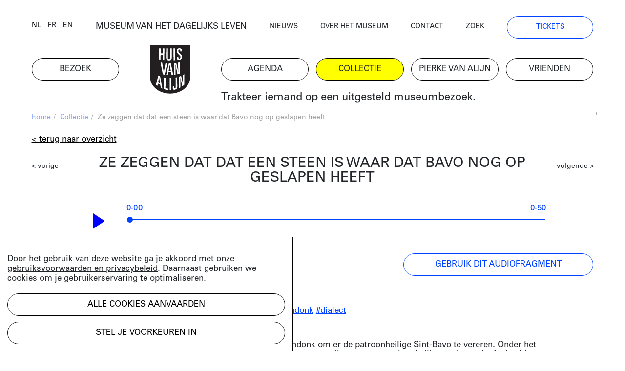

--- FILE ---
content_type: text/html; charset=UTF-8
request_url: https://huisvanalijn.be/nl/collectie-item/ze-zeggen-dat-dat-een-steen-is-waar-dat-bavo-nog-op-geslapen-heeft?searchUrl=%2Fnl%2Fcollecties%3Ftags%255B0%255D%3D1500%26page%3D3&search-id=f250afbea61455021355a8eaddba3516
body_size: 7049
content:
<!DOCTYPE html>
<html lang="nl">
<head>
    <!-- Google Tag Manager -->
    <script>(function(w,d,s,l,i){w[l]=w[l]||[];w[l].push({'gtm.start':
    new Date().getTime(),event:'gtm.js'});var f=d.getElementsByTagName(s)[0],
    j=d.createElement(s),dl=l!='dataLayer'?'&l='+l:'';j.async=true;j.src=
    'https://www.googletagmanager.com/gtm.js?id='+i+dl;f.parentNode.insertBefore(j,f);
    })(window,document,'script','dataLayer','GTM-PV8G7MP');</script>
    <!-- End Google Tag Manager -->

    <meta charset="utf-8">
    <title>Ze zeggen dat dat een steen is waar dat Bavo nog op geslapen heeft | Huis van Alijn</title>
    <meta http-equiv="X-UA-Compatible" content="IE=edge" />

    <meta name="generator" content="Code d'Or bvba - https://codedor.be" >
    <meta name="viewport" content="width=device-width, initial-scale=1.0">
    <meta name="google-site-verification"
        content="whKX0T9yxLfr_lj1rnP66mEIaC3Z7mRuYUv_ATLBAF4" />

        
    
    
            <meta name="robots" content="noindex">
    
    <meta property="og:url" content="https://huisvanalijn.be/nl/collectie-item/ze-zeggen-dat-dat-een-steen-is-waar-dat-bavo-nog-op-geslapen-heeft"/><meta property="og:type" content="website"/><meta property="og:image" content="https://huisvanalijn.be/files/attachments/.6757/wl1200hp1200q85_LogoHvA.jpg"/>    
    <link href="/favicon.ico" type="image/x-icon" rel="icon"/><link href="/favicon.ico" type="image/x-icon" rel="shortcut icon"/>        <link rel="icon" sizes="192x192" href="https://huisvanalijn.be/img/touch-icon.png">
    <link rel="apple-touch-icon" href="https://huisvanalijn.be/img/touch-icon.png">

    <link rel="stylesheet" type="text/css" href="/css/website.590aa0cd4f0e1816ec7e.css" media="screen"/><link rel="stylesheet" type="text/css" href="/css/print.0734ffe80de839ab46ec.css" media="print"/>        </head>

<body>
    <!-- Google Tag Manager (noscript) -->
    <noscript><iframe src="https://www.googletagmanager.com/ns.html?id=GTM-PV8G7MP"
    height="0" width="0" style="display:none;visibility:hidden"></iframe></noscript>
    <!-- End Google Tag Manager (noscript) -->
            
<header class="header  hidden-print">
<button class="fal fa-bars navigation-toggle"></button>
    <div class="header--desktop">
        <div class="container">
            <div class="header--clone">
                <div class="h4">
                    <a href="/nl/museum-van-het-dagelijks-leven">MUSEUM VAN HET DAGELIJKS LEVEN</a>                </div>
                <a href="/" class="logo"><img src="/img/logo.svg" alt=""/></a>            </div>
        </div>
        <div class="container">
            <div class="row">
                <div class="col-12 order-lg-12">
                    <nav class="navigation--main">
                        <ul class="list-unstyled row"><li class="col-6 col-lg-2"><a href="/nl/bezoek" title="Bezoek"><span>Bezoek</span></a></li><li id="link--home" class="col-6 col-lg-2"><a href="/nl" title="Home"><span>Home</span></a></li><li class="col-6 col-lg-2"><a href="/nl/agenda" title="Agenda"><span>Agenda</span></a></li><li class="col-6 col-lg-2 active"><a href="/nl/collecties-landing" title="Collectie"><span>Collectie</span></a></li><li class="col-6 col-lg-2"><a href="/nl/pierke-van-alijn" title="Pierke van Alijn"><span>Pierke van Alijn</span></a></li><li class="col-6 col-lg-2"><a href="/nl/vrienden-van-alijn" title="Vrienden"><span>Vrienden</span></a></li><li id="link--join" class="col-6 col-lg-2"><a href="/nl/tickets" title="Tickets"><span>Tickets</span></a></li></ul>                    </nav>
                </div>
                <div class="col-12 order-lg-1">
                    <div class="header--top">
                        <div class="row">
                            <div class="col-6 col-lg-auto flex-end">
                            <div class="langselect">
        <ul class="list-unstyled">
                    <li class="active">                <a href="/switch-locale/nl/nl/collectie-item/ze-zeggen-dat-dat-een-steen-is-waar-dat-bavo-nog-op-geslapen-heeft?searchUrl=%2Fnl%2Fcollecties%3Ftags%255B0%255D%3D1500%26page%3D3&amp;search-id=f250afbea61455021355a8eaddba3516" class="js-lang-switch" data-locale="nl">nl</a>            </li>
                    <li>                <a href="/switch-locale/fr/nl/collectie-item/ze-zeggen-dat-dat-een-steen-is-waar-dat-bavo-nog-op-geslapen-heeft?searchUrl=%2Fnl%2Fcollecties%3Ftags%255B0%255D%3D1500%26page%3D3&amp;search-id=f250afbea61455021355a8eaddba3516" class="js-lang-switch" data-locale="fr">fr</a>            </li>
                    <li>                <a href="/switch-locale/en/nl/collectie-item/ze-zeggen-dat-dat-een-steen-is-waar-dat-bavo-nog-op-geslapen-heeft?searchUrl=%2Fnl%2Fcollecties%3Ftags%255B0%255D%3D1500%26page%3D3&amp;search-id=f250afbea61455021355a8eaddba3516" class="js-lang-switch" data-locale="en">en</a>            </li>
            </ul>
</div>
                            </div>
                            <div class="col-lg-4 text-center d-none d-lg-block">
                                <a href="/nl/museum-van-het-dagelijks-leven">MUSEUM VAN HET DAGELIJKS LEVEN</a>                            </div>
                            <div class="col-6 col-lg">
                                <nav class="navigation--top">
                                    <ul class="list-unstyled"><li><a href="/nl/nieuws" title="Nieuws"><span>Nieuws</span></a></li><li><a href="/nl/over-het-museum" title="Over het museum"><span>Over het museum</span></a></li><li><a href="/nl/contact" title="Contact"><span>Contact</span></a></li><li><a href="/nl/zoeken" title="Zoek"><span>Zoek</span></a></li><li class="d-none d-lg-block"><a href="/nl/tickets" title="Tickets"><span>Tickets</span></a></li></ul>                                </nav>
                            </div>
                        </div>
                    </div>
                </div>
            </div>
            <div class="row mb-small">
                                    <div class="col-lg-8 offset-lg-4 d-none d-lg-block">
                        <div class="js-quote-carousel carousel--quote">
            <div class="header--intro-text">
            <a href="/nl/nieuws/2019/11/trakteer-iemand-op-een-uitgesteld-museumbezoek">Trakteer iemand op een uitgesteld museumbezoek.</a>        </div>
    </div>                    </div>
                            </div>
        </div>
    </div>
    <div class="header--mobile">
        <div class="container">
            <div class="h4">
                <a href="/nl/museum-van-het-dagelijks-leven">MUSEUM VAN HET DAGELIJKS LEVEN</a>            </div>
            <a href="/" class="logo"><img src="/img/logo.svg" alt=""/></a>        </div>
    </div>
    <div class="container">
                    <div class="d-lg-none my-4">
                <div class="js-quote-carousel carousel--quote">
            <div class="header--intro-text text-left">
            <a href="/nl/nieuws/2019/11/trakteer-iemand-op-een-uitgesteld-museumbezoek">Trakteer iemand op een uitgesteld museumbezoek.</a>        </div>
    </div>            </div>
            </div>
</header>
    <div class="mb-big">
        

<div class="container">
    <div class="text-small mb-small hidden-print">
    <div class="row justify-content-end">
        <div class="col-12 col-md">
            <ul class="list-unstyled breadcrumb mb-small"><li><a href="/nl" title="Home">home</a><span class="divider"> / </span></li><li><a href="/nl/collecties-landing" title="Collectie">Collectie</a><span class="divider"> / </span></li><li class="active">Ze zeggen dat dat een steen is waar dat Bavo nog op geslapen heeft</li></ul>        </div>
                    <div class="col-auto text-grey text-right overflow-hidden">
                <div class="share">
    <a href="#" class="js-open-share">deel deze pagina</a>
    <ul class="social-media-share-links list-unstyled">
        <li>
            <div class="share-item facebook">
                <a href="#" class="fb-share" onclick="window.open('https://www.facebook.com/sharer/sharer.php?u=https://huisvanalijn.be/nl/collectie-item/ze-zeggen-dat-dat-een-steen-is-waar-dat-bavo-nog-op-geslapen-heeft','facebookShareDialog','width=600,height=436'); return false;"><i class="fab fa-facebook-f"></i></a>            </div>
        </li>
        <li>
            <div class="share-item pinterest">
                <a href="https://pinterest.com/pin/create/button/?logo=%3Ci+class%3D%22fab+fa-pinterest-p%22%3E%3C%2Fi%3E&amp;send=0&amp;url=https%3A%2F%2Fhuisvanalijn.be%2Fnl%2Fcollectie-item%2Fze-zeggen-dat-dat-een-steen-is-waar-dat-bavo-nog-op-geslapen-heeft" class="pin-it-button" count-layout="horizontal" target="_blank"><i class="fab fa-pinterest-p"></i></a>            </div>
        </li>
        <li>
            <div class="share-item twitter">
                <a href="https://twitter.com/share?" target="_blank" class="tw-share " data-lang="nl" data-hashtags=""><i class="fab fa-twitter"></i></a>            </div>
        </li>
    </ul>

</div>            </div>
            </div>
</div>
    
    

<a href="/nl/collecties?tags%5B0%5D=1500&amp;page=3" class="btn btn--link mb-small">&lt; Terug naar overzicht</a><div class="view--collection"
    data-collection-item="Ze zeggen dat dat een steen is waar dat Bavo nog op geslapen heeft">
    
<div class="clearfix-sm mb-small">
    <a href="/nl/collectie-item/ze-zeggen-dat-dat-een-steen-is-waar-dat-bavo-nog-op-geslapen-heeft" class="small-text float-left mt-small">&lt; vorige</a><a href="/nl/collectie-item/ze-zeggen-dat-dat-een-steen-is-waar-dat-bavo-nog-op-geslapen-heeft" class="small-text float-right mt-small">volgende &gt;</a></div>
        <h1 class="h1-centered mb-30">
        Ze zeggen dat dat een steen is waar dat Bavo nog op geslapen heeft    </h1>

                                    <audio controls hidden >
    <source src="https://huisvanalijn.be/files/attachments/.3623/6m3321sk18.mp4" type="audio/mpeg">
    dit element wordt niet ondersetunt door uw browser</audio>
<div class="audio-player mb-big">
    <div class="row">
        <div class="col-2 col-sm-1 offset-sm-1">
            <div class="audio-player--buttons">
                <img src="/img/icon-play.svg" class="js-audio-player--play-button js-play-toggle" alt=""/>                <img src="/img/icon-pause.svg" class="js-audio-player--pause-button js-play-toggle d-none" alt=""/>            </div>
        </div>
        <div class="col-9">
            <span class="js-audio-player--current">0:00</span>
            <span class="js-audio-player--total float-right">0:00</span>
            <input
            type="range"
            min="0"
            max="100"
            value="0"
            step="0.01"
            class="audio-player--progress-bar js-progress-bar"
            id="myRange">
        </div>
    </div>
</div>

        <div class="image-share js-image-share" id="audio">
    <div  class="image-share-backdrop d-flex align-items-center justify-content-center">
        <div class="image-share-modal bg-white box-shadow">
            <div class="image-share-close js-image-share-close">
                <i class="fal fa-times"></i>
            </div>

            <div class="image-share-container">
                <div class="form mb-big">
                    <h3>
                        Download                    </h3>
                    <div class="row">
                        <div class="col-sm-auto">
                            <a
                                href="https://huisvanalijn.be/files/attachments/.3623/6m3321sk18.mp4"
                                class="btn btn--blue mb-small js-collection-item-download"
                                data-text="Download"
                                download
                            >
                                Download                            </a>
                        </div>
                    </div>

                    <div class="content-builder-component-container">
                        <div class="component-text">
                            Hoger resolutiebeeld? Neem contact met Studio Alijn.                        </div>
                    </div>

                    <div>
    <div class="component-text">
        <a href="https://rightsstatements.org/vocab/InC-NC/1.0/">
    <img height="31" alt="In Copyright – Non-Commercial Use Permitted"
      src="https://rightsstatements.org/files/buttons/InC-NC.dark-white-interior.png"/>
</a>
    </div>
</div>
                </div>

                <div class="form video-share-embed share-embed mb-big">
                    <h3>
                        Embed                    </h3>

                    <div class="row mb-small">
                        <div class="col-6">
                            <label >
                                breedte                            </label>
                            <input class="form-control" type="number" class="width" value="690">
                        </div>

                        <div class="col-6">
                            <label >
                                hoogte                            </label>
                            <input class="form-control" type="number" class="height" value="460">
                        </div>
                    </div>

                    
                    <div
                        class="iframe-code copy-block"
                        data-url="https://huisvanalijn.be/files/attachments/.3623/6m3321sk18.mp4"
                        data-copied="Gekopieerd"
                    >
                        <i class="far fa-copy"></i>
                        <pre>&lt;iframe width="690px" height="460px" src="https://huisvanalijn.be/files/attachments/.3623/6m3321sk18.mp4" frameborder="0"&gt;&lt;/iframe&gt;</pre>
                    </div>
                </div>

                <div class="form image-share-link mb-big">
                    <h3>
                        Deel de link                    </h3>

                    <div
                        class="link copy-block"
                        data-copied="Gekopieerd"
                    >
                        <i class="far fa-copy"></i>
                        <pre>https://huisvanalijn.be/files/attachments/.3623/6m3321sk18.mp4</pre>
                    </div>
                </div>

                <div class="form image-share-social">
                    <h3>
                        Deel op social media                    </h3>

                    <div class="d-block">
                        <a href="#" class="fb-share" onclick="window.open('https://www.facebook.com/sharer/sharer.php?u=https://huisvanalijn.be/files/attachments/.3623/6m3321sk18.mp4','facebookShareDialog','width=600,height=436'); return false;"><i class="fab fa-facebook-f mr-small"></i>Deel op Facebook</a>                    </div>

                </div>
            </div>
        </div>
    </div>
</div>

        <div class="row mb-big">
        <div class="col-lg-10 offset-lg-2">
            <div class="row">
                <div class="col-sm-5 order-sm-12 mb-small">
                                                                                        <div
                                class="btn btn--blue js-collection-item-share"
                                data-model="audio"
                            >
                                gebruik dit audiofragment                            </div>
                                                                            </div>
                                    <div class="col-sm-7 orders-sm-1">
                        <div class="row">
                <div class="col-12">
            <div class="row">
                <div class="col-6 col-lg-4">
                    datum                </div>
                <div class="col-6 col-lg-8">
                    1964-09-23/                </div>
            </div>
        </div>
                <div class="col-12">
            <div class="row">
                <div class="col-6 col-lg-4">
                    objectnummer                </div>
                <div class="col-6 col-lg-8">
                    AU-0008-0073                </div>
            </div>
        </div>
        </div>
                    </div>
                            </div>
        </div>
    </div>

<div class="row">
  <div class="col-lg-9 offset-lg-2">
    <div class="mb-big collection__keyword-list">
                              <a href="/nl/collecties?&tags[]=1497">#audio</a>
                              <a href="/nl/collecties?&tags[]=1500">#mondelinge bron</a>
                              <a href="/nl/collecties?&tags[]=1535">#bedevaart</a>
                              <a href="/nl/collecties?&tags[]=1536">#mendonk</a>
                              <a href="/nl/collecties?&tags[]=4645">#dialect</a>
            </div>
  </div>
</div>

            <div class="row">
            <div class="col-lg-9 offset-lg-2">
                <div class="mb-big">
                    Van heinde en ver komen mensen naar Mendonk om er de patroonheilige Sint-Bavo te vereren. Onder het altaar van de kerk ligt de fameuze Bavosteen, een attribuut waarmee deze heilige vaak wordt afgebeeld. Volgens de legende zou Bavo deze steen als hoofdkussen hebben gebruikt.                </div>
            </div>
        </div>
        
    <h2 class="h1">Meer weten over de collectie?</h2>
<div class="row component-collection">
    <div class="order-md-12 col-md-5 col-lg-4 mb-small">
        <div>
            <div class="big-text">
                <h2>BEZOEK STUDIO ALIJN</h2>
<p>Kenniscentrum over het erfgoed van het dagelijks leven</p>
<p><a title="Studio Alijn" href="/nl/studio-alijn">Studio Alijn</a> is te bezoeken na afspraak tijdens weekdagen<br />van 10:00 tot 17:00 via <a href="mailto:studio@huisvanalijn.be">studio@huisvanalijn.be</a> of<br />T 09 235 38 00. </p>
<p>Adres Studio Alijn<br />Kraanlei 69, 9000 Gent</p>            </div>
        </div>
    </div>
    <div class="order-md-1 col-md-7 col-lg-8">
        <img src="/files/attachments/.322/w1440h700zcCq85_img_8374_web_c_michiel_devijver_666a0a26dcbd26b80e6ed14b26532644.jpg" class="img-fluid mb-small" width="1440" height="700" alt="img_8374_web_c_michiel_devijver_666a0a26dcbd26b80e6ed14b26532644" title="img_8374_web_c_michiel_devijver_666a0a26dcbd26b80e6ed14b26532644"/>        <div class="small-text copyright-text--right">
                                </div>
    </div>
</div>
</div>

<div id="cookiewarning" class="cookie-notice">
    <div id="cookie-notice--general">
        <p><p>Door het gebruik van deze website ga je akkoord met onze <a href="/nl/gebruiksvoorwaarden-privacy" target="_blank" rel="noopener">gebruiksvoorwaarden en privacybeleid</a>. Daarnaast gebruiken we cookies om je gebruikerservaring te optimaliseren.</p></p>
        <button class="acceptAllCookie btn btn-primary mb-small" data-url="https://huisvanalijn.be/nl/cookie/add" data-cookieName="accepts_cookies_from_huisvanalijnbe">Alle cookies aanvaarden</button>        <button id="specific-cookies" class="btn btn-link">
            Stel je voorkeuren in        </button>
    </div>

    <div id="cookie-notice--specific">
        <button class="acceptAllCookie btn btn-primary mb-small" data-url="https://huisvanalijn.be/nl/cookie/add" data-cookieName="accepts_cookies_from_huisvanalijnbe"><span>Alle cookies aanvaarden</span></button>        <hr class="mb-small">

        <h3>
            Maak je keuze        </h3>
        <form action="/nl/cookie/add" id="SubmitCookie" data-cookieName="accepts_cookies_from_huisvanalijnbe" novalidate="novalidate" onsubmit="event.returnValue = false; return false;" method="post" accept-charset="utf-8"><div style="display:none;"><input type="hidden" name="_method" value="POST"/></div>                                                <div class="cookie-category">
                                                    <div class="checkbox">
                                <label>
                                    <input
                                        type="checkbox"
                                        checked=true
                                        disabled=true
                                    >
                                        Strikt noodzakelijke cookies                                </label>
                            </div>
                                                                    </div>
                                                                <div class="cookie-category">
                                                                                <div class="checkbox"><input type="hidden" name="data[functionele-cookies]" id="functionele-cookies_" value="0"/><label for="functionele-cookies" class=""><input type="checkbox" name="data[functionele-cookies]" class="" value="1" id="functionele-cookies"/> Functionele cookies</label></div>                                                                    </div>
                                                                <div class="cookie-category">
                                                                                <div class="checkbox"><input type="hidden" name="data[performance-cookies]" id="performance-cookies_" value="0"/><label for="performance-cookies" class=""><input type="checkbox" name="data[performance-cookies]" class="" value="1" id="performance-cookies"/> Performance cookies</label></div>                                                                    </div>
                                                                <div class="cookie-category">
                                                                                <div class="checkbox"><input type="hidden" name="data[marketingcookies]" id="marketingcookies_" value="0"/><label for="marketingcookies" class=""><input type="checkbox" name="data[marketingcookies]" class="" value="1" id="marketingcookies"/> Marketingcookies</label></div>                                                                    </div>
                            
            <hr class="mb-small">

            <button type="submit" class="btn mb-small">Voorkeuren opslaan</button>            <a href="/nl/cookie" class="btn btn--link" target="__blank">Meer weten</a>        </form>    </div>
</div>

</div>    </div>


                <div class="subscribe-block hidden-print hide-horizontal-overflow">
    <div class="container">
        <h2 class="h1">
            Blijf op de hoogte        </h2>
        <p>Volg het nieuws en de verhalen van het Huis van Alijn.</p>
        <a
            href="https://huisvanalijn.be/nl/nieuwsbrief"
            class="btn btn--blue btn--more-padding-x w-fit mb-30"
        >
            Schrijf je in op de nieuwsbrief        </a>
    </div>
</div>
    
    <div class="container hidden-print">
    <footer class="footer">
        <nav class="navigation--footer clearfix">
            <div class="row">
                <div class="order-md-1 col-md-4 col-lg-2 mb-small">
                    <h4>plan je bezoek</h4>
                    <ul class="list-unstyled"><li><a href="/nl/tickets" title="Online tickets"><span>Online tickets</span></a></li><li><a href="/nl/adres-en-bereikbaarheid" title="Adres"><span>Adres</span></a></li><li><a href="/nl/openingsuren" title="Openingsuren"><span>Openingsuren</span></a></li><li><a href="/nl/museumcafe" title="Museumcafé"><span>Museumcafé</span></a></li><li><a href="/nl/museumshop" title="Museumshop"><span>Museumshop</span></a></li></ul>                </div>
                <div class="order-md-2 col-md-4 col-lg-3 mb-small">
                    <h4>ontdek de collectie</h4>
                    <ul class="list-unstyled"><li><a href="/nl/collecties" title="Online collectie"><span>Online collectie</span></a></li><li><a href="/nl/studio-alijn" title="Studio Alijn"><span>Studio Alijn</span></a></li><li><a href="/nl/collectie-van-de-gentenaar" title="Collectie van de Gentenaar"><span>Collectie van de Gentenaar</span></a></li><li><a href="/nl/agenda/thuis-van-alijn" title="(T)Huis van Alijn"><span>(T)Huis van Alijn</span></a></li><li><a href="/nl/virtuele-rondleiding-mijn-legerdienst" title="Virtuele rondleiding Mijn Legerdienst"><span>Virtuele rondleiding Mijn Legerdienst</span></a></li></ul>                </div>
                <div class="order-md-4 col-md-4 col-lg-2 mb-small">
                    <h4>Outreach</h4>
                    <ul class="list-unstyled"><li><a href="/nl/outreachlab" title="Outreachlab"><span>Outreachlab</span></a></li><li><a href="/nl/huis-van-alijn-op-bezoek" title="Huis van Alijn op bezoek"><span>Huis van Alijn op bezoek</span></a></li><li><a href="/nl/welzijnsactiviteiten" title="Welzijnsactiviteiten"><span>Welzijnsactiviteiten</span></a></li></ul>                </div>
                <div class="order-md-5 col-md-4 col-lg-3 mb-small">
                    <h4>Contacteer ons</h4>
                    <ul class="list-unstyled"><li><a href="/nl/pers" title="Pers"><span>Pers</span></a></li><li><a href="/nl/schenkingen" title="Schenkingen"><span>Schenkingen</span></a></li><li><a href="/nl/zaalverhuur" title="Zaalverhuur"><span>Zaalverhuur</span></a></li><li><a href="/nl/team" title="Medewerkers"><span>Medewerkers</span></a></li><li><a href="/nl/bewaking" title="Bewaking"><span>Bewaking</span></a></li></ul>                </div>
                <div class="order-md-3 col-md-4 col-lg-2 navigation--footer-middle mb-small">
                    <h4>Groepen</h4>
                    <ul class="list-unstyled"><li><a href="/nl/bezoek-met-groep" title="Groepsaanbod"><span>Groepsaanbod</span></a></li></ul>                </div>
            </div>
        </nav>
        <div class="row justify-content-between">
            <div class="col-md-6 col-lg-9">
                <ul class="list-unstyled social-media-links"><li><a href="https://www.facebook.com/huisvanalijn" target="_blank" title="Facebook-official" data-label="facebook"><i class="fa fa-facebook-official"></i></a></li><li><a href="https://www.flickr.com/photos/huisvanalijn/" target="_blank" title="Flickr" data-label="flickr"><i class="fa fa-flickr"></i></a></li><li><a href="https://www.instagram.com/huisvanalijn/" target="_blank" title="Instagram" data-label="instagram"><i class="fa fa-instagram"></i></a></li><li><a href="https://www.linkedin.com/company/huisvanalijn" target="_blank" title="Linkedin" data-label="linkedin"><i class="fa fa-linkedin"></i></a></li><li><a href="https://www.youtube.com/channel/UCnE48PabsD-Uk_q4jY2xZ9Q" target="_blank" title="Youtube" data-label="youtube"><i class="fa fa-youtube"></i></a></li></ul>            </div>
            <div class="col-md-6 col-lg-3 text-right">
                <img src="/img/vlaamse-overheid.jpg" alt=""/>                <img src="/img/gent.jpg" alt=""/>            </div>
        </div>
        <div class="footer--bottom">
            <div class="row">
                <div class="col-12 col-lg-auto order-lg-12">
                    <ul class="list-unstyled navigation--footer-bottom"><li><a href="/nl/gebruiksvoorwaarden-privacy" title="Gebruiksvoorwaarden & Privacy"><span>Gebruiksvoorwaarden & Privacy</span></a></li><li><a href="/nl/gebruiksvoorwaarden-en-tijdelijk-bezoekersreglement" title="Bezoekersreglement"><span>Bezoekersreglement</span></a></li></ul>                </div>
                <div class="col-12 col-lg order-lg-1">
                    &copy; 2026 Huis van Alijn                    <a href="https://codedor.be/" target="_blank" class="codedor">
                        Development by Code d'Or
                    </a>
                </div>
            </div>
        </div>
    </footer>
</div>
    <script type="text/javascript">
    var translations = {"eventRegistrationPersonAmount":"Hoeveel personen wil je inschrijven?","eventRegistrationFirstName":"Voornaam","eventRegistrationFirstNameTooltip":"Vul hier je voornaam in","eventRegistrationLastName":"Naam","eventRegistrationLastNameTooltip":"Vul hier je naam in","eventRegistrationEmail":"E-mail","eventRegistrationEmailTooltip":"Vul een e-mailadres in waarop we je kunnen bereiken.","eventRegistrationPhone":"Telefoon","eventRegistrationPhoneTooltip":"Vul hier een telefoonnummer in waarop we je kunnen bereiken.","eventRegistrationSubmit":"Inschrijven","eventRegistrationFriend":"Ben je Vriend van Alijn?","eventRegistrationFriendTooltip":"Duid aan of je lid bent van de Vrienden van Alijn","eventRegistrationFirstNameRequired":"Voornaam vereist","eventRegistrationLastNameRequired":"Naam vereist","eventRegistrationPhoneRequired":"Telefoonnummer vereist","eventRegistrationEmailNotValid":"E-mailadres niet geldig","eventRegistrationSuccessMessage":"Bedankt voor het invullen, je ontvangt zo meteen een mail. Geen mail ontvangen? Bekijk je spamfolder.","eventRegistrationResetForm":"Nog mensen inschrijven? Vul het formulier opnieuw in.","eventRegistrationEmailRequired":"E-mailadres vereist","eventRegistrationPersonalInfo":"Contactgegevens","eventRegistrationPerson":"Persoon","eventRegistrationServerError":"[event_registration.form server error]","eventRegistrationGlobalServerError":"[event_registration.form Global server error]"}</script>

    <script>
        Webroot = "https:\/\/huisvanalijn.be\/";
    </script>
        <script
    src="https://maps.googleapis.com/maps/api/js?key=AIzaSyDobiDrImCgCKLndQ_eQxdKjwVFkqCLqL4&libraries=places">
    </script>

    <script type="text/javascript" src="/js/vendor.1e60b7912cf64406a0d8.js"></script>
    <script type="text/javascript" src="/js/main.75b40b353c110df8321f.js"></script>        <script type="text/javascript" src="/js/audioplayer.0d57db07dc731116baba.js"></script><script type="text/javascript" src="/js/imageshare.4cda62a25c5971384c99.js"></script><script type="text/javascript" src="/utils/js/vendor_4eee39d803.js"></script><script type="text/javascript" src="/cookie/js/modal_c41e111591.js"></script><script type="text/javascript" src="/share/js/share_8fad09474d.js"></script></body>
</html>


--- FILE ---
content_type: image/svg+xml
request_url: https://huisvanalijn.be/img/icon-play.svg
body_size: 431
content:
<?xml version="1.0" encoding="utf-8"?>
<!-- Generator: Adobe Illustrator 23.0.3, SVG Export Plug-In . SVG Version: 6.00 Build 0)  -->
<svg version="1.1" id="Laag_1" xmlns="http://www.w3.org/2000/svg" xmlns:xlink="http://www.w3.org/1999/xlink" x="0px" y="0px"
	 width="24.36px" height="32.49px" viewBox="0 0 24.36 32.49" style="enable-background:new 0 0 24.36 32.49;" xml:space="preserve"
	>
<style type="text/css">
	.st0{fill:#0000FF;}
	.st1{clip-path:url(#SVGID_2_);fill:none;stroke:#0000FF;stroke-width:4.9;}
</style>
<polygon class="st0" points="0,0 0,32.49 24.36,16.25 0,0 "/>
<g>
	<defs>
		<rect id="SVGID_1_" x="70.14" y="8.23" width="14.7" height="32.49"/>
	</defs>
	<clipPath id="SVGID_2_">
		<use xlink:href="#SVGID_1_"  style="overflow:visible;"/>
	</clipPath>
	<line class="st1" x1="72.59" y1="8.22" x2="72.59" y2="40.72"/>
	<line class="st1" x1="82.39" y1="8.22" x2="82.39" y2="40.72"/>
</g>
</svg>


--- FILE ---
content_type: image/svg+xml
request_url: https://huisvanalijn.be/img/icon-pause.svg
body_size: 426
content:
<?xml version="1.0" encoding="utf-8"?>
<!-- Generator: Adobe Illustrator 23.0.3, SVG Export Plug-In . SVG Version: 6.00 Build 0)  -->
<svg version="1.1" id="Laag_1" xmlns="http://www.w3.org/2000/svg" xmlns:xlink="http://www.w3.org/1999/xlink" x="0px" y="0px"
	 width="14.7px" height="32.5px" viewBox="0 0 14.7 32.5" style="enable-background:new 0 0 14.7 32.5;" xml:space="preserve">
<style type="text/css">
	.st0{fill:#0000FF;}
	.st1{clip-path:url(#SVGID_2_);fill:none;stroke:#0000FF;stroke-width:4.9;}
</style>
<polygon class="st0" points="-70.14,-8.22 -70.14,24.27 -45.78,8.02 -70.14,-8.22 "/>
<g>
	<defs>
		<rect id="SVGID_1_" y="0.01" width="14.7" height="32.49"/>
	</defs>
	<clipPath id="SVGID_2_">
		<use xlink:href="#SVGID_1_"  style="overflow:visible;"/>
	</clipPath>
	<line class="st1" x1="2.45" y1="0" x2="2.45" y2="32.5"/>
	<line class="st1" x1="12.25" y1="0" x2="12.25" y2="32.5"/>
</g>
</svg>
